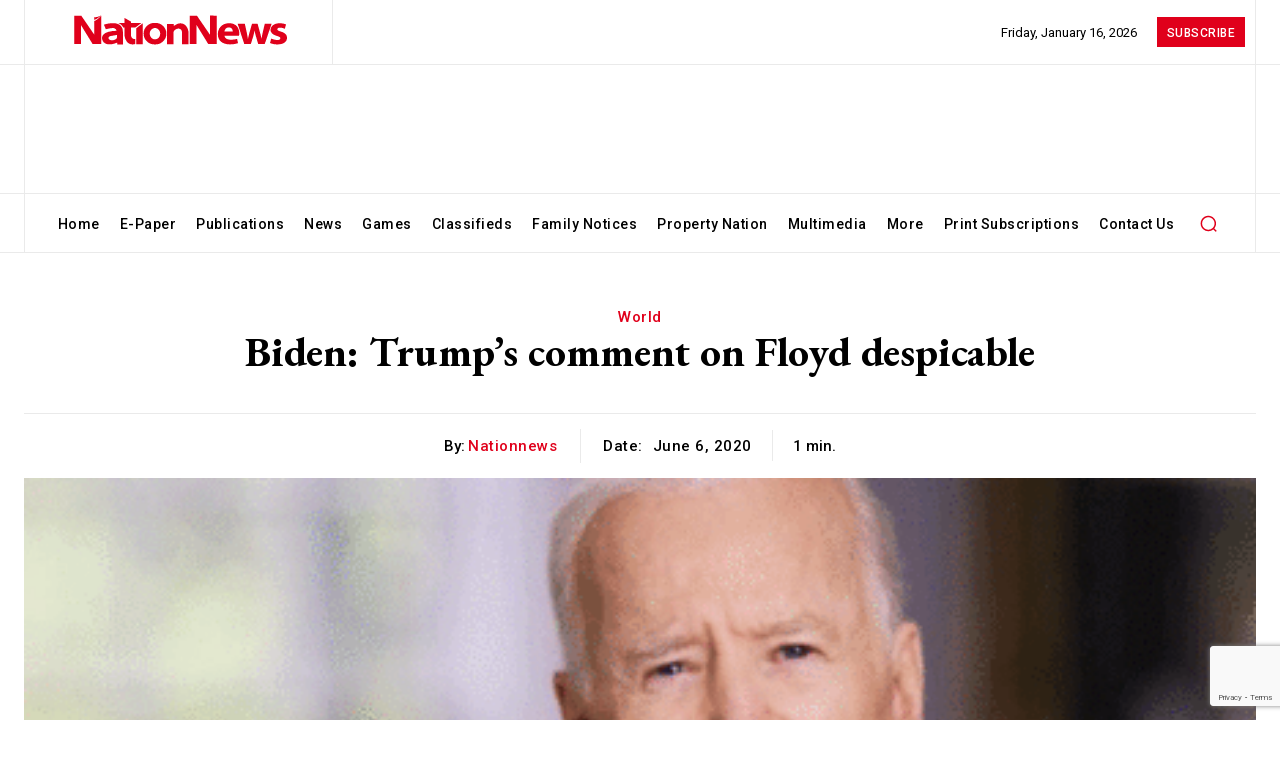

--- FILE ---
content_type: text/html; charset=utf-8
request_url: https://www.google.com/recaptcha/api2/anchor?ar=1&k=6LeS7MYpAAAAAOAyNaCVUXFO2N6WlpGvbnVdv0nl&co=aHR0cHM6Ly9uYXRpb25uZXdzLmNvbTo0NDM.&hl=en&v=PoyoqOPhxBO7pBk68S4YbpHZ&size=invisible&anchor-ms=20000&execute-ms=30000&cb=yud5megddmhs
body_size: 48798
content:
<!DOCTYPE HTML><html dir="ltr" lang="en"><head><meta http-equiv="Content-Type" content="text/html; charset=UTF-8">
<meta http-equiv="X-UA-Compatible" content="IE=edge">
<title>reCAPTCHA</title>
<style type="text/css">
/* cyrillic-ext */
@font-face {
  font-family: 'Roboto';
  font-style: normal;
  font-weight: 400;
  font-stretch: 100%;
  src: url(//fonts.gstatic.com/s/roboto/v48/KFO7CnqEu92Fr1ME7kSn66aGLdTylUAMa3GUBHMdazTgWw.woff2) format('woff2');
  unicode-range: U+0460-052F, U+1C80-1C8A, U+20B4, U+2DE0-2DFF, U+A640-A69F, U+FE2E-FE2F;
}
/* cyrillic */
@font-face {
  font-family: 'Roboto';
  font-style: normal;
  font-weight: 400;
  font-stretch: 100%;
  src: url(//fonts.gstatic.com/s/roboto/v48/KFO7CnqEu92Fr1ME7kSn66aGLdTylUAMa3iUBHMdazTgWw.woff2) format('woff2');
  unicode-range: U+0301, U+0400-045F, U+0490-0491, U+04B0-04B1, U+2116;
}
/* greek-ext */
@font-face {
  font-family: 'Roboto';
  font-style: normal;
  font-weight: 400;
  font-stretch: 100%;
  src: url(//fonts.gstatic.com/s/roboto/v48/KFO7CnqEu92Fr1ME7kSn66aGLdTylUAMa3CUBHMdazTgWw.woff2) format('woff2');
  unicode-range: U+1F00-1FFF;
}
/* greek */
@font-face {
  font-family: 'Roboto';
  font-style: normal;
  font-weight: 400;
  font-stretch: 100%;
  src: url(//fonts.gstatic.com/s/roboto/v48/KFO7CnqEu92Fr1ME7kSn66aGLdTylUAMa3-UBHMdazTgWw.woff2) format('woff2');
  unicode-range: U+0370-0377, U+037A-037F, U+0384-038A, U+038C, U+038E-03A1, U+03A3-03FF;
}
/* math */
@font-face {
  font-family: 'Roboto';
  font-style: normal;
  font-weight: 400;
  font-stretch: 100%;
  src: url(//fonts.gstatic.com/s/roboto/v48/KFO7CnqEu92Fr1ME7kSn66aGLdTylUAMawCUBHMdazTgWw.woff2) format('woff2');
  unicode-range: U+0302-0303, U+0305, U+0307-0308, U+0310, U+0312, U+0315, U+031A, U+0326-0327, U+032C, U+032F-0330, U+0332-0333, U+0338, U+033A, U+0346, U+034D, U+0391-03A1, U+03A3-03A9, U+03B1-03C9, U+03D1, U+03D5-03D6, U+03F0-03F1, U+03F4-03F5, U+2016-2017, U+2034-2038, U+203C, U+2040, U+2043, U+2047, U+2050, U+2057, U+205F, U+2070-2071, U+2074-208E, U+2090-209C, U+20D0-20DC, U+20E1, U+20E5-20EF, U+2100-2112, U+2114-2115, U+2117-2121, U+2123-214F, U+2190, U+2192, U+2194-21AE, U+21B0-21E5, U+21F1-21F2, U+21F4-2211, U+2213-2214, U+2216-22FF, U+2308-230B, U+2310, U+2319, U+231C-2321, U+2336-237A, U+237C, U+2395, U+239B-23B7, U+23D0, U+23DC-23E1, U+2474-2475, U+25AF, U+25B3, U+25B7, U+25BD, U+25C1, U+25CA, U+25CC, U+25FB, U+266D-266F, U+27C0-27FF, U+2900-2AFF, U+2B0E-2B11, U+2B30-2B4C, U+2BFE, U+3030, U+FF5B, U+FF5D, U+1D400-1D7FF, U+1EE00-1EEFF;
}
/* symbols */
@font-face {
  font-family: 'Roboto';
  font-style: normal;
  font-weight: 400;
  font-stretch: 100%;
  src: url(//fonts.gstatic.com/s/roboto/v48/KFO7CnqEu92Fr1ME7kSn66aGLdTylUAMaxKUBHMdazTgWw.woff2) format('woff2');
  unicode-range: U+0001-000C, U+000E-001F, U+007F-009F, U+20DD-20E0, U+20E2-20E4, U+2150-218F, U+2190, U+2192, U+2194-2199, U+21AF, U+21E6-21F0, U+21F3, U+2218-2219, U+2299, U+22C4-22C6, U+2300-243F, U+2440-244A, U+2460-24FF, U+25A0-27BF, U+2800-28FF, U+2921-2922, U+2981, U+29BF, U+29EB, U+2B00-2BFF, U+4DC0-4DFF, U+FFF9-FFFB, U+10140-1018E, U+10190-1019C, U+101A0, U+101D0-101FD, U+102E0-102FB, U+10E60-10E7E, U+1D2C0-1D2D3, U+1D2E0-1D37F, U+1F000-1F0FF, U+1F100-1F1AD, U+1F1E6-1F1FF, U+1F30D-1F30F, U+1F315, U+1F31C, U+1F31E, U+1F320-1F32C, U+1F336, U+1F378, U+1F37D, U+1F382, U+1F393-1F39F, U+1F3A7-1F3A8, U+1F3AC-1F3AF, U+1F3C2, U+1F3C4-1F3C6, U+1F3CA-1F3CE, U+1F3D4-1F3E0, U+1F3ED, U+1F3F1-1F3F3, U+1F3F5-1F3F7, U+1F408, U+1F415, U+1F41F, U+1F426, U+1F43F, U+1F441-1F442, U+1F444, U+1F446-1F449, U+1F44C-1F44E, U+1F453, U+1F46A, U+1F47D, U+1F4A3, U+1F4B0, U+1F4B3, U+1F4B9, U+1F4BB, U+1F4BF, U+1F4C8-1F4CB, U+1F4D6, U+1F4DA, U+1F4DF, U+1F4E3-1F4E6, U+1F4EA-1F4ED, U+1F4F7, U+1F4F9-1F4FB, U+1F4FD-1F4FE, U+1F503, U+1F507-1F50B, U+1F50D, U+1F512-1F513, U+1F53E-1F54A, U+1F54F-1F5FA, U+1F610, U+1F650-1F67F, U+1F687, U+1F68D, U+1F691, U+1F694, U+1F698, U+1F6AD, U+1F6B2, U+1F6B9-1F6BA, U+1F6BC, U+1F6C6-1F6CF, U+1F6D3-1F6D7, U+1F6E0-1F6EA, U+1F6F0-1F6F3, U+1F6F7-1F6FC, U+1F700-1F7FF, U+1F800-1F80B, U+1F810-1F847, U+1F850-1F859, U+1F860-1F887, U+1F890-1F8AD, U+1F8B0-1F8BB, U+1F8C0-1F8C1, U+1F900-1F90B, U+1F93B, U+1F946, U+1F984, U+1F996, U+1F9E9, U+1FA00-1FA6F, U+1FA70-1FA7C, U+1FA80-1FA89, U+1FA8F-1FAC6, U+1FACE-1FADC, U+1FADF-1FAE9, U+1FAF0-1FAF8, U+1FB00-1FBFF;
}
/* vietnamese */
@font-face {
  font-family: 'Roboto';
  font-style: normal;
  font-weight: 400;
  font-stretch: 100%;
  src: url(//fonts.gstatic.com/s/roboto/v48/KFO7CnqEu92Fr1ME7kSn66aGLdTylUAMa3OUBHMdazTgWw.woff2) format('woff2');
  unicode-range: U+0102-0103, U+0110-0111, U+0128-0129, U+0168-0169, U+01A0-01A1, U+01AF-01B0, U+0300-0301, U+0303-0304, U+0308-0309, U+0323, U+0329, U+1EA0-1EF9, U+20AB;
}
/* latin-ext */
@font-face {
  font-family: 'Roboto';
  font-style: normal;
  font-weight: 400;
  font-stretch: 100%;
  src: url(//fonts.gstatic.com/s/roboto/v48/KFO7CnqEu92Fr1ME7kSn66aGLdTylUAMa3KUBHMdazTgWw.woff2) format('woff2');
  unicode-range: U+0100-02BA, U+02BD-02C5, U+02C7-02CC, U+02CE-02D7, U+02DD-02FF, U+0304, U+0308, U+0329, U+1D00-1DBF, U+1E00-1E9F, U+1EF2-1EFF, U+2020, U+20A0-20AB, U+20AD-20C0, U+2113, U+2C60-2C7F, U+A720-A7FF;
}
/* latin */
@font-face {
  font-family: 'Roboto';
  font-style: normal;
  font-weight: 400;
  font-stretch: 100%;
  src: url(//fonts.gstatic.com/s/roboto/v48/KFO7CnqEu92Fr1ME7kSn66aGLdTylUAMa3yUBHMdazQ.woff2) format('woff2');
  unicode-range: U+0000-00FF, U+0131, U+0152-0153, U+02BB-02BC, U+02C6, U+02DA, U+02DC, U+0304, U+0308, U+0329, U+2000-206F, U+20AC, U+2122, U+2191, U+2193, U+2212, U+2215, U+FEFF, U+FFFD;
}
/* cyrillic-ext */
@font-face {
  font-family: 'Roboto';
  font-style: normal;
  font-weight: 500;
  font-stretch: 100%;
  src: url(//fonts.gstatic.com/s/roboto/v48/KFO7CnqEu92Fr1ME7kSn66aGLdTylUAMa3GUBHMdazTgWw.woff2) format('woff2');
  unicode-range: U+0460-052F, U+1C80-1C8A, U+20B4, U+2DE0-2DFF, U+A640-A69F, U+FE2E-FE2F;
}
/* cyrillic */
@font-face {
  font-family: 'Roboto';
  font-style: normal;
  font-weight: 500;
  font-stretch: 100%;
  src: url(//fonts.gstatic.com/s/roboto/v48/KFO7CnqEu92Fr1ME7kSn66aGLdTylUAMa3iUBHMdazTgWw.woff2) format('woff2');
  unicode-range: U+0301, U+0400-045F, U+0490-0491, U+04B0-04B1, U+2116;
}
/* greek-ext */
@font-face {
  font-family: 'Roboto';
  font-style: normal;
  font-weight: 500;
  font-stretch: 100%;
  src: url(//fonts.gstatic.com/s/roboto/v48/KFO7CnqEu92Fr1ME7kSn66aGLdTylUAMa3CUBHMdazTgWw.woff2) format('woff2');
  unicode-range: U+1F00-1FFF;
}
/* greek */
@font-face {
  font-family: 'Roboto';
  font-style: normal;
  font-weight: 500;
  font-stretch: 100%;
  src: url(//fonts.gstatic.com/s/roboto/v48/KFO7CnqEu92Fr1ME7kSn66aGLdTylUAMa3-UBHMdazTgWw.woff2) format('woff2');
  unicode-range: U+0370-0377, U+037A-037F, U+0384-038A, U+038C, U+038E-03A1, U+03A3-03FF;
}
/* math */
@font-face {
  font-family: 'Roboto';
  font-style: normal;
  font-weight: 500;
  font-stretch: 100%;
  src: url(//fonts.gstatic.com/s/roboto/v48/KFO7CnqEu92Fr1ME7kSn66aGLdTylUAMawCUBHMdazTgWw.woff2) format('woff2');
  unicode-range: U+0302-0303, U+0305, U+0307-0308, U+0310, U+0312, U+0315, U+031A, U+0326-0327, U+032C, U+032F-0330, U+0332-0333, U+0338, U+033A, U+0346, U+034D, U+0391-03A1, U+03A3-03A9, U+03B1-03C9, U+03D1, U+03D5-03D6, U+03F0-03F1, U+03F4-03F5, U+2016-2017, U+2034-2038, U+203C, U+2040, U+2043, U+2047, U+2050, U+2057, U+205F, U+2070-2071, U+2074-208E, U+2090-209C, U+20D0-20DC, U+20E1, U+20E5-20EF, U+2100-2112, U+2114-2115, U+2117-2121, U+2123-214F, U+2190, U+2192, U+2194-21AE, U+21B0-21E5, U+21F1-21F2, U+21F4-2211, U+2213-2214, U+2216-22FF, U+2308-230B, U+2310, U+2319, U+231C-2321, U+2336-237A, U+237C, U+2395, U+239B-23B7, U+23D0, U+23DC-23E1, U+2474-2475, U+25AF, U+25B3, U+25B7, U+25BD, U+25C1, U+25CA, U+25CC, U+25FB, U+266D-266F, U+27C0-27FF, U+2900-2AFF, U+2B0E-2B11, U+2B30-2B4C, U+2BFE, U+3030, U+FF5B, U+FF5D, U+1D400-1D7FF, U+1EE00-1EEFF;
}
/* symbols */
@font-face {
  font-family: 'Roboto';
  font-style: normal;
  font-weight: 500;
  font-stretch: 100%;
  src: url(//fonts.gstatic.com/s/roboto/v48/KFO7CnqEu92Fr1ME7kSn66aGLdTylUAMaxKUBHMdazTgWw.woff2) format('woff2');
  unicode-range: U+0001-000C, U+000E-001F, U+007F-009F, U+20DD-20E0, U+20E2-20E4, U+2150-218F, U+2190, U+2192, U+2194-2199, U+21AF, U+21E6-21F0, U+21F3, U+2218-2219, U+2299, U+22C4-22C6, U+2300-243F, U+2440-244A, U+2460-24FF, U+25A0-27BF, U+2800-28FF, U+2921-2922, U+2981, U+29BF, U+29EB, U+2B00-2BFF, U+4DC0-4DFF, U+FFF9-FFFB, U+10140-1018E, U+10190-1019C, U+101A0, U+101D0-101FD, U+102E0-102FB, U+10E60-10E7E, U+1D2C0-1D2D3, U+1D2E0-1D37F, U+1F000-1F0FF, U+1F100-1F1AD, U+1F1E6-1F1FF, U+1F30D-1F30F, U+1F315, U+1F31C, U+1F31E, U+1F320-1F32C, U+1F336, U+1F378, U+1F37D, U+1F382, U+1F393-1F39F, U+1F3A7-1F3A8, U+1F3AC-1F3AF, U+1F3C2, U+1F3C4-1F3C6, U+1F3CA-1F3CE, U+1F3D4-1F3E0, U+1F3ED, U+1F3F1-1F3F3, U+1F3F5-1F3F7, U+1F408, U+1F415, U+1F41F, U+1F426, U+1F43F, U+1F441-1F442, U+1F444, U+1F446-1F449, U+1F44C-1F44E, U+1F453, U+1F46A, U+1F47D, U+1F4A3, U+1F4B0, U+1F4B3, U+1F4B9, U+1F4BB, U+1F4BF, U+1F4C8-1F4CB, U+1F4D6, U+1F4DA, U+1F4DF, U+1F4E3-1F4E6, U+1F4EA-1F4ED, U+1F4F7, U+1F4F9-1F4FB, U+1F4FD-1F4FE, U+1F503, U+1F507-1F50B, U+1F50D, U+1F512-1F513, U+1F53E-1F54A, U+1F54F-1F5FA, U+1F610, U+1F650-1F67F, U+1F687, U+1F68D, U+1F691, U+1F694, U+1F698, U+1F6AD, U+1F6B2, U+1F6B9-1F6BA, U+1F6BC, U+1F6C6-1F6CF, U+1F6D3-1F6D7, U+1F6E0-1F6EA, U+1F6F0-1F6F3, U+1F6F7-1F6FC, U+1F700-1F7FF, U+1F800-1F80B, U+1F810-1F847, U+1F850-1F859, U+1F860-1F887, U+1F890-1F8AD, U+1F8B0-1F8BB, U+1F8C0-1F8C1, U+1F900-1F90B, U+1F93B, U+1F946, U+1F984, U+1F996, U+1F9E9, U+1FA00-1FA6F, U+1FA70-1FA7C, U+1FA80-1FA89, U+1FA8F-1FAC6, U+1FACE-1FADC, U+1FADF-1FAE9, U+1FAF0-1FAF8, U+1FB00-1FBFF;
}
/* vietnamese */
@font-face {
  font-family: 'Roboto';
  font-style: normal;
  font-weight: 500;
  font-stretch: 100%;
  src: url(//fonts.gstatic.com/s/roboto/v48/KFO7CnqEu92Fr1ME7kSn66aGLdTylUAMa3OUBHMdazTgWw.woff2) format('woff2');
  unicode-range: U+0102-0103, U+0110-0111, U+0128-0129, U+0168-0169, U+01A0-01A1, U+01AF-01B0, U+0300-0301, U+0303-0304, U+0308-0309, U+0323, U+0329, U+1EA0-1EF9, U+20AB;
}
/* latin-ext */
@font-face {
  font-family: 'Roboto';
  font-style: normal;
  font-weight: 500;
  font-stretch: 100%;
  src: url(//fonts.gstatic.com/s/roboto/v48/KFO7CnqEu92Fr1ME7kSn66aGLdTylUAMa3KUBHMdazTgWw.woff2) format('woff2');
  unicode-range: U+0100-02BA, U+02BD-02C5, U+02C7-02CC, U+02CE-02D7, U+02DD-02FF, U+0304, U+0308, U+0329, U+1D00-1DBF, U+1E00-1E9F, U+1EF2-1EFF, U+2020, U+20A0-20AB, U+20AD-20C0, U+2113, U+2C60-2C7F, U+A720-A7FF;
}
/* latin */
@font-face {
  font-family: 'Roboto';
  font-style: normal;
  font-weight: 500;
  font-stretch: 100%;
  src: url(//fonts.gstatic.com/s/roboto/v48/KFO7CnqEu92Fr1ME7kSn66aGLdTylUAMa3yUBHMdazQ.woff2) format('woff2');
  unicode-range: U+0000-00FF, U+0131, U+0152-0153, U+02BB-02BC, U+02C6, U+02DA, U+02DC, U+0304, U+0308, U+0329, U+2000-206F, U+20AC, U+2122, U+2191, U+2193, U+2212, U+2215, U+FEFF, U+FFFD;
}
/* cyrillic-ext */
@font-face {
  font-family: 'Roboto';
  font-style: normal;
  font-weight: 900;
  font-stretch: 100%;
  src: url(//fonts.gstatic.com/s/roboto/v48/KFO7CnqEu92Fr1ME7kSn66aGLdTylUAMa3GUBHMdazTgWw.woff2) format('woff2');
  unicode-range: U+0460-052F, U+1C80-1C8A, U+20B4, U+2DE0-2DFF, U+A640-A69F, U+FE2E-FE2F;
}
/* cyrillic */
@font-face {
  font-family: 'Roboto';
  font-style: normal;
  font-weight: 900;
  font-stretch: 100%;
  src: url(//fonts.gstatic.com/s/roboto/v48/KFO7CnqEu92Fr1ME7kSn66aGLdTylUAMa3iUBHMdazTgWw.woff2) format('woff2');
  unicode-range: U+0301, U+0400-045F, U+0490-0491, U+04B0-04B1, U+2116;
}
/* greek-ext */
@font-face {
  font-family: 'Roboto';
  font-style: normal;
  font-weight: 900;
  font-stretch: 100%;
  src: url(//fonts.gstatic.com/s/roboto/v48/KFO7CnqEu92Fr1ME7kSn66aGLdTylUAMa3CUBHMdazTgWw.woff2) format('woff2');
  unicode-range: U+1F00-1FFF;
}
/* greek */
@font-face {
  font-family: 'Roboto';
  font-style: normal;
  font-weight: 900;
  font-stretch: 100%;
  src: url(//fonts.gstatic.com/s/roboto/v48/KFO7CnqEu92Fr1ME7kSn66aGLdTylUAMa3-UBHMdazTgWw.woff2) format('woff2');
  unicode-range: U+0370-0377, U+037A-037F, U+0384-038A, U+038C, U+038E-03A1, U+03A3-03FF;
}
/* math */
@font-face {
  font-family: 'Roboto';
  font-style: normal;
  font-weight: 900;
  font-stretch: 100%;
  src: url(//fonts.gstatic.com/s/roboto/v48/KFO7CnqEu92Fr1ME7kSn66aGLdTylUAMawCUBHMdazTgWw.woff2) format('woff2');
  unicode-range: U+0302-0303, U+0305, U+0307-0308, U+0310, U+0312, U+0315, U+031A, U+0326-0327, U+032C, U+032F-0330, U+0332-0333, U+0338, U+033A, U+0346, U+034D, U+0391-03A1, U+03A3-03A9, U+03B1-03C9, U+03D1, U+03D5-03D6, U+03F0-03F1, U+03F4-03F5, U+2016-2017, U+2034-2038, U+203C, U+2040, U+2043, U+2047, U+2050, U+2057, U+205F, U+2070-2071, U+2074-208E, U+2090-209C, U+20D0-20DC, U+20E1, U+20E5-20EF, U+2100-2112, U+2114-2115, U+2117-2121, U+2123-214F, U+2190, U+2192, U+2194-21AE, U+21B0-21E5, U+21F1-21F2, U+21F4-2211, U+2213-2214, U+2216-22FF, U+2308-230B, U+2310, U+2319, U+231C-2321, U+2336-237A, U+237C, U+2395, U+239B-23B7, U+23D0, U+23DC-23E1, U+2474-2475, U+25AF, U+25B3, U+25B7, U+25BD, U+25C1, U+25CA, U+25CC, U+25FB, U+266D-266F, U+27C0-27FF, U+2900-2AFF, U+2B0E-2B11, U+2B30-2B4C, U+2BFE, U+3030, U+FF5B, U+FF5D, U+1D400-1D7FF, U+1EE00-1EEFF;
}
/* symbols */
@font-face {
  font-family: 'Roboto';
  font-style: normal;
  font-weight: 900;
  font-stretch: 100%;
  src: url(//fonts.gstatic.com/s/roboto/v48/KFO7CnqEu92Fr1ME7kSn66aGLdTylUAMaxKUBHMdazTgWw.woff2) format('woff2');
  unicode-range: U+0001-000C, U+000E-001F, U+007F-009F, U+20DD-20E0, U+20E2-20E4, U+2150-218F, U+2190, U+2192, U+2194-2199, U+21AF, U+21E6-21F0, U+21F3, U+2218-2219, U+2299, U+22C4-22C6, U+2300-243F, U+2440-244A, U+2460-24FF, U+25A0-27BF, U+2800-28FF, U+2921-2922, U+2981, U+29BF, U+29EB, U+2B00-2BFF, U+4DC0-4DFF, U+FFF9-FFFB, U+10140-1018E, U+10190-1019C, U+101A0, U+101D0-101FD, U+102E0-102FB, U+10E60-10E7E, U+1D2C0-1D2D3, U+1D2E0-1D37F, U+1F000-1F0FF, U+1F100-1F1AD, U+1F1E6-1F1FF, U+1F30D-1F30F, U+1F315, U+1F31C, U+1F31E, U+1F320-1F32C, U+1F336, U+1F378, U+1F37D, U+1F382, U+1F393-1F39F, U+1F3A7-1F3A8, U+1F3AC-1F3AF, U+1F3C2, U+1F3C4-1F3C6, U+1F3CA-1F3CE, U+1F3D4-1F3E0, U+1F3ED, U+1F3F1-1F3F3, U+1F3F5-1F3F7, U+1F408, U+1F415, U+1F41F, U+1F426, U+1F43F, U+1F441-1F442, U+1F444, U+1F446-1F449, U+1F44C-1F44E, U+1F453, U+1F46A, U+1F47D, U+1F4A3, U+1F4B0, U+1F4B3, U+1F4B9, U+1F4BB, U+1F4BF, U+1F4C8-1F4CB, U+1F4D6, U+1F4DA, U+1F4DF, U+1F4E3-1F4E6, U+1F4EA-1F4ED, U+1F4F7, U+1F4F9-1F4FB, U+1F4FD-1F4FE, U+1F503, U+1F507-1F50B, U+1F50D, U+1F512-1F513, U+1F53E-1F54A, U+1F54F-1F5FA, U+1F610, U+1F650-1F67F, U+1F687, U+1F68D, U+1F691, U+1F694, U+1F698, U+1F6AD, U+1F6B2, U+1F6B9-1F6BA, U+1F6BC, U+1F6C6-1F6CF, U+1F6D3-1F6D7, U+1F6E0-1F6EA, U+1F6F0-1F6F3, U+1F6F7-1F6FC, U+1F700-1F7FF, U+1F800-1F80B, U+1F810-1F847, U+1F850-1F859, U+1F860-1F887, U+1F890-1F8AD, U+1F8B0-1F8BB, U+1F8C0-1F8C1, U+1F900-1F90B, U+1F93B, U+1F946, U+1F984, U+1F996, U+1F9E9, U+1FA00-1FA6F, U+1FA70-1FA7C, U+1FA80-1FA89, U+1FA8F-1FAC6, U+1FACE-1FADC, U+1FADF-1FAE9, U+1FAF0-1FAF8, U+1FB00-1FBFF;
}
/* vietnamese */
@font-face {
  font-family: 'Roboto';
  font-style: normal;
  font-weight: 900;
  font-stretch: 100%;
  src: url(//fonts.gstatic.com/s/roboto/v48/KFO7CnqEu92Fr1ME7kSn66aGLdTylUAMa3OUBHMdazTgWw.woff2) format('woff2');
  unicode-range: U+0102-0103, U+0110-0111, U+0128-0129, U+0168-0169, U+01A0-01A1, U+01AF-01B0, U+0300-0301, U+0303-0304, U+0308-0309, U+0323, U+0329, U+1EA0-1EF9, U+20AB;
}
/* latin-ext */
@font-face {
  font-family: 'Roboto';
  font-style: normal;
  font-weight: 900;
  font-stretch: 100%;
  src: url(//fonts.gstatic.com/s/roboto/v48/KFO7CnqEu92Fr1ME7kSn66aGLdTylUAMa3KUBHMdazTgWw.woff2) format('woff2');
  unicode-range: U+0100-02BA, U+02BD-02C5, U+02C7-02CC, U+02CE-02D7, U+02DD-02FF, U+0304, U+0308, U+0329, U+1D00-1DBF, U+1E00-1E9F, U+1EF2-1EFF, U+2020, U+20A0-20AB, U+20AD-20C0, U+2113, U+2C60-2C7F, U+A720-A7FF;
}
/* latin */
@font-face {
  font-family: 'Roboto';
  font-style: normal;
  font-weight: 900;
  font-stretch: 100%;
  src: url(//fonts.gstatic.com/s/roboto/v48/KFO7CnqEu92Fr1ME7kSn66aGLdTylUAMa3yUBHMdazQ.woff2) format('woff2');
  unicode-range: U+0000-00FF, U+0131, U+0152-0153, U+02BB-02BC, U+02C6, U+02DA, U+02DC, U+0304, U+0308, U+0329, U+2000-206F, U+20AC, U+2122, U+2191, U+2193, U+2212, U+2215, U+FEFF, U+FFFD;
}

</style>
<link rel="stylesheet" type="text/css" href="https://www.gstatic.com/recaptcha/releases/PoyoqOPhxBO7pBk68S4YbpHZ/styles__ltr.css">
<script nonce="XDbeeBdWPV8OuRnUdRTr3A" type="text/javascript">window['__recaptcha_api'] = 'https://www.google.com/recaptcha/api2/';</script>
<script type="text/javascript" src="https://www.gstatic.com/recaptcha/releases/PoyoqOPhxBO7pBk68S4YbpHZ/recaptcha__en.js" nonce="XDbeeBdWPV8OuRnUdRTr3A">
      
    </script></head>
<body><div id="rc-anchor-alert" class="rc-anchor-alert"></div>
<input type="hidden" id="recaptcha-token" value="[base64]">
<script type="text/javascript" nonce="XDbeeBdWPV8OuRnUdRTr3A">
      recaptcha.anchor.Main.init("[\x22ainput\x22,[\x22bgdata\x22,\x22\x22,\[base64]/[base64]/[base64]/[base64]/[base64]/[base64]/[base64]/[base64]/[base64]/[base64]\\u003d\x22,\[base64]\\u003d\x22,\x22RWdxw7vCjWYpw4LDiUbDkcKQw5s/[base64]/CtH7DmWUXGMKXHzEdw7t3LitbFMOLwpXCtcKARcKqw5vDmGAEwqQfwpjClhnDi8OuwppiwobDjwzDgxTDvFl8R8OwP0rCmh7Djz/CjsO0w7ghw5nCtcOWOizDriVMw4N4S8KVMEjDuz0tRXTDm8KlZ0xQwoJCw4tzwoklwpVkccKCFMOMw7MnwpQqNMK/bMOVwooFw6HDt1xPwpxdwrfDicKkw7DCqTt7w4DCgcOZPcKSw4PCt8OJw6Y2cCk9JcOvUsOvDDcTwoQgJ8O0wqHDkisqCTLCicK4wqBcJMKkclHDq8KKHGB0wqx7w73DnlTChmROFhrCrcKKNcKKwqEGdARCMR4uWMKQw7lbBsOLLcKJfTxaw77DnsK/wrYIK2TCrh/[base64]/DgQkuwqMvw4zDn13Ds19uVFPCqEk0wpTDim7DkcOGe1nDo3RIwpJ8KUnCpMKKw65dw6DCiBYgOy8JwokVUcONEUfCjsO2w7I8TMKAFMKzw5Uewrpmwp1ew6bCocKDTjfCgA7Co8OuQcKmw78fw5HCuMOFw7vDuxjChVLDvhcuOcKDwp4lwo4aw7dCcMOlc8O4wp/Dq8OxQh/Ct2XDi8Opw57CkmbCocKBwoJFwqVnwqEhwot/ScOBU3LCosOta0J9NMK1w5tIf1Myw7swwqLDiUVde8OzwoY7w5d/HcORVcKwwqnDgsK0VVXCpyzCoXTDhcOoDsKAwoETGCTCshTCmMO/wobCpsKDw5zCrn7Ci8Omwp3Dg8O2woLCq8OoO8KZYEAVDCPCpcOnw4XDrRJ1WgxSPsOSPRQ2wqHDhzLDl8OcwpjDp8OEw6zDvhPDtDsQw7XChwjDl0sYw7rCjMKKccKXw4LDmcOnw4EOwoVMw4HCi0kGw4lCw4dyUcKRwrLDkMOyKMK+wprCpwnCscKDwr/CmMK/TmTCs8ONw4wKw4ZIw4Inw4YTw53DhUnCl8K6w6jDn8Ktw7/DtcOdw6VZwp3DlC3DqEoGwp3Doy/CnMOGCAFfWjfDrkPCqlcmGXlkw7jChsKDwprDpMKZIMOmEiQkw5dDw4JAw4zDicKYw5NwB8OjY2s7K8Ozw5Exw64vaj9ow78QVsOLw5A/wpTCpsKiw5w1wpjDosOUTsOSJsKRb8K4w53Dg8O8wqAzYwIde3cmS8Kxw6jDgMKDwrXCjsO0w5Nqwpk2LUcrSB7DiQ9ow4MBM8OKwpHCqwPDu8KUZg/CgcKRwrnCvcKbJsKJw7zDjcONw73CinfCv1QAwrfDgcO9wpMFw40Ow6/Cu8Kmw7IRaMKldsOlX8KWw5bDj0UofF0PwrTCqh4VwpzCj8OGw514HMOTw61/w7fCu8KOwppEwogmNR9uEMKlw4JtwoZdZXnDncKdF0gxw5cdUXHCo8Oxw6R9ScK3wpvDrEcSwr9Jw4HCqWPDvntTw4TDoh0vEX98NURYacK7woY0wq4accOSwogIwq9IZjPChsK6w4p/w5xlFsODw7XDqAo5wpHDgFHDqw9oHkwbw64+dsO7J8K8w7NYw68MAsKXw4nChjzCrTLCr8OSw67Cn8O/cRXDkC/DuBREwpsww7BdGCENwpXDjsKeCH9sTMK3w5xbbW4fwoFjKQHCg25/YsOxwqIDwp9/BMOMeMKDYEAKw7vCnFxZNyITZ8OWw781SsKXw7PCln8gworCl8O5w4gQw7xXwqfCvMKMwoXCvMOsPlfDlsKnwqFvwrt2woZdwr8RfsOMW8OHw6Qsw6ICEwLCmD/CmsKbasKjRR0swqsJfMKjCB7CuBA3RcKjDcO2SMKTT8Otw53DvsKew4fDk8KBJsKXLsOvw4nCtgckw7LCgmrDjMKtFRbDn1Q4a8OmfMOKw5TCvxE6eMOzLMObwoNqfMO/TC4iXiDCklwEwpjDhcKGw5thwog5AVtHJDvCmULDnsK+w7g6eklZwqrDgxjDslJiTQgZWcOywp1WI0xrCsOqw6fDgsOFe8Kew6BeHhRaFsO3w7Z2E8KdwqbCk8OhQsOscyhmwo/ClSnDqsOEfxXDqMOXC18Vwr/CilrDnWvCsGUTwrN+wrMDw65kwp/CrwfCuyXDvg1aw71gw6YKw7/DpcKVwrXDg8OlEE/Cv8OJRjQZw5hUwoFuwq1Ww7MuO0taw4PDrsKLw7zCj8K9wqRmMGZ8wpVBX2fCvMO0wo3CjMKEwq89w6dLMV5SUjIpZEZMwppPwpnDm8OCwonCpBHDm8K3w6LDgmRjw5Rqw7Bxw5LDngjDqsKiw5/CkcOgw4rCvgUWbcKqesKKw7dvVcKBwr3DrcOpMMOJWsK9wo/Cp0ELw5p+w53DtcKtBsOhMmfCqcOmwr1kw5vDocOUw57DkHkcw57DtMOww6A4woDCoHxSwp9YD8OFwozDncK7EjjDg8OCwqZKZ8ONV8OTwpfDoWrDrBscwqTDuENXw7dSPsKAwow6G8KcecOtO2VWw6ZTT8OgcsKnGcKaVcKhVMK1dAMcwoVkworCo8Otwo/Cu8OuLsOob8K4YMK2wrXDowMaLsOHF8KqLsKAwpc2w7jDj3nCrRBwwrZaVFzDknVBXHnCjcKKw5YWwqQyIMOdacK3w7HCpsK7OGDCssOXTMOddQU9AMOmRyxYGcOew5Ujw7DDrC/[base64]/elJDw7psc8KGw68rw6NAeUoOw7DDmBbCoAvDvsOcBcOUA2XChgdJcsK7w4jDscOGwofCgBlIKiXDrW3CnMOKw7rDogXDsBnCoMKCYjjDjmDDtV/DmXrDoGDDp8KawpIYacO7UULCqW1VOCXCo8Kgwp4Hw7IDJ8OvwoNewqDCocOGw6Y1wrHDlsKgw4bCriLDuy83wq7DpAbCnyo4Q3pHUHxYwotqSMKnwp1Jw6U0wofDrwXCtC0RWHRFw43CkMKIJw0Iw5nCpsOyw7/[base64]/woQ4wq9sAlJWXHTDtmkTw57ClMOuPwA2w5bDgXDCrQQNL8KAe3goQBUAaMKaf39MBsO3FsO8cUTDp8OzZ2zDl8KpwqR+Wk3CocKMwpfDggvDh0/Dp3Jww5LCisKRBsOJcsKJeR/DisOSb8OKwqTCuSXCpzZCwqfCscKXw4PCiGzDnBzDk8OeCcK/GE9HLMKew4vDmsODwog8w5zDh8OSecOYwrRIwoUHay3Ds8O2w55kDnBIw4dlagPCpSbDuVvCpCYJw4o1C8OywoHDhgQVwrpyHSPDjQ7CpsKJJWNFw582TMKjwqM1ScKzw4A0O1vCvkbDiA9lw7PDnMK2w6k/woJfdDbDmMOdwoLDuFZswpvCsyLDpcO0PUd6woAoNMO+w4dLJsO0bsKlVsKpwo3Ck8KEwp1TNcKgw6x+VEXClSRQKXvDuTRUZcKPPsOnBywpw7B0wpHDiMOxaMOqw47DtcOxQ8OzX8O3RcO/wpnDpnbDvjYBRw0EwqnCkMO1CcKdw5LCicKLElIDYV9LHMOkEk/[base64]/ChwPChMKWw7QUwpRRL8O5CQvClA1ywqvDn8OMwp/[base64]/[base64]/w4wZDg8fdmTCjDvCscKwDygow6/CsMO2wrfClRBNw4Y8wonDs0/Cjz0SwrfCucODDMK7DMKow59iEsK4wooNwpHCh8KESDo1VcO6c8K8w6DDqVo5w5AVwpbCsW7ChndmUcK1w5A6woUiLXPDlsOEWmjDlHRIZsKpHlzDuGbCqV3DvgpQFMKHNcKDw5nDk8KWw6/DosKmZcKvw4/Ckh7DmkHDj3ZZwoZcwpNow5BxfsK6w4PDsMKSMsKYw7nClXPDlcKofsODw47CksOpw4LCosKxw7sQwrYHw5FfZibCnBDDvFESacKnecKqTcKnw6/DtS5Cw4oKQgjCnkcYwpYDUyHDlsKXw53DvMKGwpfCgAZ9w4rDosOJIMOew7lmw4YJJMKFw4h5EMK5wqLDhAfCoMK6w6vDgRcwPMOMwo1wAx7DpsK/NH/DhcOVJnt/LyTDk3PDqHlxw7YrR8KGXcOvw5fCj8KwK1LDp8OZwqHDrcKQw70tw5N1cMKtwr/CusKBw6rDsxfCscKpf19zdS3CgcK/[base64]/w55cPsKOw57DjsKrw4YSOgnCkMKYKjUjEynDu8OPwpTCrsKCXAwOKcOSX8OtwqMdwo89UH/DocOHwrwNwrbCu1jDtifDncKLU8K8TyE4JsO4woB7w7bDuBbDjMONUMKCWjHDrsKaf8Kcw7IAWTw+PEIsZMOcemDCksOTdMOrw47Dk8OzG8O4w5NlwoTCrsKDw4ocw7gPO8O/DDAmw7RKRcK0w7NJwoFMwpPDhcKJw47DjC/ClMK+aMKhEmx3V2p2YsOtfsOnw4h/[base64]/CszPCkHlFwqIVUMKhRcOIwp9ldEwFSsOhwrhhAMK7dQbCnn3Drxg8AzFjVMKcwp9tXMOqwpBhwo5Aw7PChkx9wqtxRyXDpMKye8O2IF3Co0pIW23Di2jDm8OADsOTbBoOZyjDi8OLwpHCsjrCmQhswpTCm3rDj8Kgw6TDj8KFHcOcw4zCtcO5Yj9pDMK/w6bCpFpIw4nCv3DCqcKjd3zDkUoQCFs5wpjCkBHCpsOkwoXDhEIswokjwosqw7U8axzDlhHCnsOPwpzDtcKSHcKvUmI7ZhzDqsOOB0jDsQgGwoHCoi1uwokNCWlDXzYMw6TCpcKPfS4owozDkG5Kw5Ykwr/CgcObZwbDkMK+w5nCr1DDkz1xw5LCjcOZKMKtwpPCn8O2w6ldw5h+GMOFF8KiI8OIwqPCscKWw6PDi2bCpCzDrsOTZcKiwrTCisOaT8Ouwoh4XCDCuy/Dhy91wqnCuAtwwpPCt8KUBMOkJMOFJgfCkFrCgMOSScKIwodhwonCssK/wqzCtkg2McKRFkTDninCiWDClzfDgXkAw7RBX8KFwo/DgcKcwokQQ1LCsVBgF0jDi8OsW8KcYCluw7APe8OCSsOIwrLCssO8D0nDoMK6wpHDvQxJwr7DpcOuE8OeTcOKFWPDtcO/McKALSQLwrhMwpPCrMKmfMOcKcKeworDujXDmGEuw6LCgQDDn385wo/CtixVw75HXnwEw4UBw6Z3IXvDnwvClsKJw6LCpk/CtsK5HcOHK2BIFMKvEcOfwoDDq1DCmcO8EsK3PxLCmMKnw4fDjMK7DlfCqsOnZ8KfwpcfwqrCs8Otwp/CvsO+YB/CrnbDisKgw50LwqbCj8OyOGk7Uyx2wrvDvn9ABnPCnQAtw4jDn8Kcw5REAMKXw68FwrZjwpgxcwLCtsKZwrFyKsKrwo4nQ8KYwplYwpXCiTtQO8KEwoTCrcOTw4JrwqrDoADDiXYBDTIyXUXDhsKYw45bA2IYw63Di8KHw6LCu1bCiMO8XHQGwrfDnmooG8Kqw6/DsMOEc8OgXcONwp3DoVpeGETDphvDo8OYwo7DlkLCmcOFCxPCqcKtw5IOcnHCnEnDqFnDtDTCqhYqw7bCj1JYbmYqRsKoajcfVz/CtcKCWX4XQcOGS8OmwqQMw6ARVsKCO0cVwrDCrcKDGjzDk8KsC8Kew61Jwr0ccgFJwpXCvi/DsUZiw5RAwrVhd8OPw4RCUjrDhMOHeVIrw4DDvcKEw5HCkcOXwqnDrQvCgznClmrDim/Dp8KfXFbCjHtsBcKowoIuw7bCl13Ci8O4I2HDnkHDv8O6f8OJJsKtwq/CvnYOw68wwrokKMKHw4ldwrzCpEPDvsKZKTDCqBkgS8OqMkPCnwF6Hx5Mf8K/w6zDv8O7w4YjKmfDg8O1EBlUw5smP2LDiUvCjcK0YMK1RcOsW8Kfw7zCmxDDkl7CscKIwrhJw71SAcKQwr/[base64]/wofDoMO5wr/Csn4gBsKOaMOiQ3haBsKyw6xrwo7ClwQNwqsNwooYw4TCmUIKPEoyR8KFwpjDuy7Dp8K6wpHCgiTCikDDglk2wrLDinp9woTDiDctc8OqBWALOMKTfcKzB2bDk8KbCMOuwr7DiMKZHTZxwqhwQwRzwrx9w5TCjMOQw7/DpyrDiMKYw4B6bMOeRWLCgsOpKSR3wobDhwXCl8OsJcOeaUdLZDLDvMO+wp3ChHDCoXnDtcO8wotCDcO3wrzCpxvCrikOw4R2KMKxw5/Cn8Kgw5PCrMOLYA3DncOsLTvCsjkPAMOlw4VzNF5+GCEnw6B5w6YSSHE7wr7DlsOSREnCtwowSsOVanrDrMKJUMOawqAHRHnDq8K/dk3Dv8KKFl0nW8OXDsOGOMKPw5DCusOpw5BpWMOkRcOTw4opMFDDicKgSVzCkx5xwrl0w4h+FXbCp0d+wr0mLgXDswrDnsOFwo00wr14Q8KVGcKMd8ODVcOfw5DDhcOlw4fCl04yw7UBLlVHeykUWsOPXcOYcsKkQMOaIx0+w6VDw4LChMKzQMK/WsOnwoxnO8OJwrZ+w4rCl8ODwqdfw6kMwojCmjAXfADDv8O/UsKvwrPDnsKUMMKBZMOHCWrDs8K5w5vCvRY+wqzDj8KzP8Kbw65tJMOew4DDpyoFFgIbwqojED3DsXQ/wqHCgsKRw4M3wpXDhcKTwp/CjMK6T0zCsHnDgyTDiMKlw7hxMsKbX8KtwqJnIiHCh2rCi2Qxwr9HEiPCm8Kqw5/DkBEpHSBDwqoawq95woY4GwvDphfDswM0wrFiw7l8w69Rw4zCt2zDgMKGw6DDn8KVLWM3w6/CmFPDhcKpwpbCmQDCjXMmb0pGw5zDszHDlVlPEsKoIMOqwrBwacODw6bCt8OuNsOcNHxGGzgMRMKoZ8K0wq9bN1PCuMOzwqM0LAcEw5wfcCHCjinDsX0+w5fDssKeCW/CoXg2UMOJDsKMw4bCjxFkwp1zw7vDkCt+AsKjwpfCncOzw4zDucOgwolXBMKdwr0awqXDpRJZSWMqV8Kuwq3DpMKVwpzDg8OtaCwmY0QYD8KdwpEXw55Vwr3DjcO4w5nCrn99w51wwoPDgcOFw5fDksK6Kg4dw5k/[base64]/[base64]/E8OuwoxcwpdQwrzDiFrCvSzCqcKfwpPCr8KlwrbCuAXCusKWw4fCscOGT8OYfmwmBkA0FnLDtQcUw5vCgyHCg8OVdVJQSMKFDVfDnQbCv1/DhsOjLsKvKBDCtMKJRTzDmcOTAcORdGLCrlnDpAnDmB19asKiwqp+w67CtcK0w4XCm1bCqEpuNwNMaldZUMKOOh5xw4fDgMKWA382B8Ozc35kwrLDsMOowqV3w5bDhkfDqgTCscKVHn/DpFMkNEZrO0obwo8JwpbCiF7CvMKvwpvCtlYDwoLCgUIVw5LCuC0tDg3CrXrDncKvwqYcw4DDqsK/w6DDv8KWw6pgSioNJsOROmYCw77CncOSaMO/JcOWOsKYw63CuQgXI8O7UcOAwqp6wpnDsBbDrEjDnMKZw5/DgENlOcKRM3pwBSDCgsOGwp4mw7LDicK0HmnDtisFacKLw7NWw7xswoo/[base64]/Dn8OGwq4RMsOGwpXDgsOjacOXwq3CvRNzwrrDoUY5DMOxwo3ChcO+JcKQfMKXwpNZYsKYw59GXcOHwr7DigjCjMKANFPDoMKbWcOyE8Oqw5XDocKSYn/DrsOtwq/DtMOUYsKzw7bDk8Oaw5sqwrd5VEgpw4VpFWsgQ3zDs3PDnMKrBcK3TcKFw5M7NMK6DMKuwpRVw7zCnsK1wqrDp0jDtsK+UMO0YzFDdBDDpsOUMsOhw4/DtcOtwqdYw7DDhRAaQmLCrS8BZ0ZTIXUZwq0hNcODw4o0HhrDkyPDncKbw45bw7hzZcKBKUXCsBJ3NMOtZRlXwonCmsOwS8OJQT9Hw51KJEnCk8O1TgrDtjRswo7Du8Odw4R5w47DssKSXMO/TW/DpnfCocKUw7bCt1cxwoLDicO8worDjDEWw7p/[base64]/w5tRwq3CmcO6N2xQZMKGAQfCmlvDrMOBAMKqOjnCg8KMwpzDhDTDrcOjZBZ5w65xY0TCgGEkwpBGCcKmwpZKC8OzcxXCt1obw7ssw6HCmGpUwp0NFsOfVA3CmCTCsn5MC0FcwqVJwrbCiENcwrdew6tKcAfCjsO2N8OjwpDCtE4AaSdVCz/DhsO/[base64]/Ci8OjwoDDrcKOecOOIC4QLsKyDm7DjsKMw5kIeiowACzDnMOrw6zDtQhuw5Brw5MKUTrCjsOcw5LCh8OMw79COMKfw7bDjGzCpsK2GS0WwpHDpnVZGsOww6hMw44/UcKcbyxieGdew7JYwoPCpSYLw6HClsKHUmrDiMK9w7nDpcOfwoHCncKuwqVxw511wqHDv35xw7HDmRY/w6fDlMK8woRAw5/CqTgYwrPDkUPCn8KLwoQDw4ZbQsOpBHB5wr7CmjvCmFnDiQfDsXzCrcKtPnljw7BYw4TChwHDiMOtw5QOwrBkIcOhwrPDncKYwrTDvTMpwovDisODOSggwq7CgQ5pbEtRw5nCp0wTNUXCmT/DgjPCg8OswqHDvWnDtCPDpsKbIVxLwrjDvsKhwqbDvMORFsK5wqgwRzvDh2IswrzCsAwmRcKZZcKDejvDoMOxCsO1f8KnwqBgwo3CuUTCrcKUCcKIYMOrwoE/DsOmw6BxwrPDrcOjKkIIccKiw5dADsKBKD/CusK5wowOaMKGw4nDnwfDrENhwogAwq4kRcKefsOQIybDmkVBbMKhwpLDs8KQw5bDuMOAw7/DrizCikTDnsKhw7HCvcOFw67CgwrDs8KCC8KtQ1bDsMKpwobDnMOEw5nCgcO9wq8ncsKWwpFfQBVswog/wqwnG8KFw5bDh03DksKow6jCnsOXE2xlwoMHwqfCvcKswr4oOsK+HkbDmcO5wqTDtcOawo/Cin3DsAjCocOVw6HDq8OOwp0fwqtbJcOewpgJwocDbsOxwoU9UcK8w75BUcK+wqVWw6hxw7/CqwXDqx/CsmrCr8OnDsKZw45lwo/Ds8O/[base64]/CosKBAcO+DMO9XH/Cr8KSYcORQlnCjy3Ct8ONMcOcwpbDhRUzeDAfwpzDrcKkw6jCuMOYw7DDgsKabWEpw4HDpHjClMO0wpEsUk/DvcOKSXxmwpvDp8O9w6Qiw6PCiBESw4wAwotidkDDki1fw6nDgsObVMO5wpFsEjVCBEvDr8KxGHjCrMORIgsBwoTCtSZtw73DhcOVCsOaw57Cq8OUXWk1dcOIwrwxV8O9ZkQFFcOpw5DCtsOswrXCgMKdNcKkwromQcK/[base64]/wr4gW1rCtXYAeFvCjS8qw4JrwpxwZsORQ8Oiw5DDk8OvR8Oiw50XFQAlS8Kpwo/DvsK1wq5sw6MBw6jCs8KMTcK6w4cnEMKfw78kw4nCvMKBw5VCM8OHG8OlecK7w4V5wqxAw6l3w5LCvzU5w6HCgcKpw5FXOMKJIS/CtsKwfC/CkQfDpcOgwprDpyAsw7DDgcOATMOpPsO/wo00XGJEw7nDkMOXw4ISL2fClsKDwo7Cm24Zw4bDhcOFYEzDjsORMh7ClMO9aWTCjWtAwrDCnBLCmlhOwrw4OsK9Kx5iw4DCnMOSw6zCssKxwrbDsEYSbMKEw7vCmcOAF1IqwoXDsFp0wprDqw9ewoTDh8OCEz/CnivDksOKOFsswpXDr8OTw4lwwo/CtsOlw7lDwqvCtsOEN3FTMhpyCcO4w67Dh0Nvw7EhDQnDp8K1NcOVKMOVZwZBwp/DnzBewpLCq27DnsOgw4BqPcObwq0kY8KGacOMw4cJw7rDpMKzdi/[base64]/CjsOZBlvCiMOQwp8uw7nDtUjCiXLDoWDCjVvCs8OkZcKEU8O3McOoK8KhNUhiw5ovwqBgG8OLIMOVHjkLwpPCscKQwpjCoR1Mw7hYw4fDpMOtw6kwT8O0w6/[base64]/F8K+wp/DvT5Ewrw4WcOgU3UnRyg4wonDgmcUA8OPW8KSJ2ljUGVOFsOrw6DChMK5csKJIjRkAH7DvQ8VdxDClMKewonChWPDj2XCpcOIwoHDtgTDqy3DvcOFBcK7Y8OdworCqcK/H8KfZcOHw53CuC3CmGfCqVo4w5PDjcOuMFZ6wqzDiBh8w6Ekw5h3wqdyLFQ/[base64]/ChzLClTZTBcO/woAiJcOUw5Qkw6PCjsKDBUtNw73CtUXCsknDr0jCl1gIbcOea8KWwp8FwpvDmzYuw7fCqMKwwofDrXTCghMTHDbClcKlw7AOOB5VJ8KvwrvDrB3DlW9dIB/Cr8K2w4DCp8KMHsOWw6nDjC8Dw4EbXXEQfmHDqMOmLsKnw6xswrfCgBnDkCXDoWNXfMKdWHk+W11xU8KFHcO9w5fCgwjCh8KLwpFgwojDhjHDvcOVV8KRDMOALldJcHxZw6U2cGTCj8KxVktsw4vDr2cfRsOqT37DixXDj1gtI8OrNC/DnsOow4bCkmwawqDDjxN0C8OPNkUkXljDvsKzwrhTdgvDnMOrwpLCosKrw6IDwq7DqMORw5bDsX3Dq8K9w5LDtC/[base64]/[base64]/Cjkt6w5zCpcKuOX8iw78gwp8bYsKEw5fClVrDiMOGXMOEworCrxlvcwLDg8O3wqzCqGzDjDcQw7xjAEXCg8OqwpE6Y8OQIsK6Cldrw6/Di18Pw4Rhcl/[base64]/w4DCuToJfcOgJhvDpC4xw7hOa2EOw6jCvWQaw6nDosOXw6YKdMKiwovDgMK+IMOrwpTCicOawrbCiz/CtGZRa2XDq8OgIRpxwqLDjcKwwql/w4rDv8Oiwo/[base64]/DiXrCpFbDg2gywpLDkcOiw49SVhrDnT3Co8Ofw7w2w5vDpsKwwq/CmUXChMOBwonDt8Ozw5wICBLCjVHDpEQoDF/[base64]/DisOWwo/Dq2YEw6HCuGTCgsKBC0rCksO1K8O4w4goAFzCvn8OXWzDk8KOYcOzwo8pwolUCAl7w43Cm8KVGcKfwqZXwonCjMKUaMO/[base64]/DslIwwpvDscOkwqF9w4UpG8KnVkNvV8Kkwp0jXMOWYsONwqzCgMODw5HDtExDNMKuMsKmTgbDvDpxwp9Uwo4VG8Kswp7CrCfDtXlwRMOwbsKzwohIH0JGWXsgeMKywrrCowjDucKvwpXCuA4ECi4xXhV+w74vw43Dr3B9wrTDmUvDtQ/DncKaHMO2ScKkwphrWzPDv8KfIXPDtMO+woXCjyPDgXdLw7LCriFVwp7CpkDCicOQw7Jew43DqcOOwpdUwr0FwqVQwrY0J8KrOsOuMlDCu8KePVsoVcK/w4YKw4vDu2TDtDh8w7vCj8OSwoZkGcO4EFPDi8OfD8ONVXPConrDgsK1XnhrKTjDhcOpG0HCg8OqwpLDnw7CtUXDjsKawoVDKzFSA8OLd3Fpw5omwqNAd8KNw6NgU3jDu8O8w73DsMKCVcOwwqtrVDDCoV/[base64]/Dr2fDj14OdSNmBz3CkUnDmw7CjsOodgVYLMOYwpfCuGHDmiHCv8KywqDCscKZwqFzw4ErB3zDuAPDvhjDmlXDvAfDmsKCC8KWb8OOw6/Dm2YybE/[base64]/[base64]/DnMK5McOzwp0GEFctZsKTbsOzwog6VsKDw53DoU0hMgvCtAN3w7ALw77CgW7CtQhawrMywrTCh0bDrsKpEsKgw73CkyJxw6zCr3J/MsKrbn5hw4Bgw5sNw5ZAwrBtNsOZJsOTX8ODXsOiPMO0wrrDuFHCkFDCjsKbwqXDmsKRV07CmhUOwr3Ch8ONw7PCp8OBDh1Gw5lHw7DDhzkhDcOvw6vClQ0/woNTw7USRMOSwoPDjkILUmEQMMKKCcO5wqp8MsKgR3rDosKrJcKVP8OhwrMqZsO6eMKxw6JpSDrChRfDkQFIw5N/VX7CpcKjdcK8wr80ecKyf8KUEXjCncOhRMOUw73CqMKFFhtLw791w7nDrnVgwrDDuzp9wqnCg8KSL1RCBBkkYcO1OmXCqwJJAAklHX7CjgnCqcOfQjA7wp83RcOXPMOLRMOMwoJpwpzDlWxeMibCnA4fcShUwrhzQTPCnMOHBU/ClVVvwqc/cC4iw6vDmcOrw4TDlsOmw4p1wpLCsi1YwrTCj8Ocw7LCrMOzbCN+KsOEaSHCu8KTQ8OlEgPCnAgWw6HCpMKUw6bDtcKJw7QhfcOFZhHDncO0w70Jw4/[base64]/wqIIw6BmZsK5w7DDq8O0wr7DrcOCQHPDpnRbCHHCm1IWbwsfYcOpw60lS8KCYsKpbsKTw68oSMKnwqAccsK8W8KGZVg5wpDDs8KLX8KmVjcmHcOdPMOxw5/CpSkiWCpiw6R2wrLCosK3w6ImCsOJOsOYw7M0w5DCtcORwpliNcOYf8OAIl/CosK2w6kBw7BiFFB+YcOiwqs6w4cJwpIDccOzwqEowrRcM8OcCcOSw4wRwpbCqXPCiMK1w5PDk8OsCxIGd8OschrCssKtw75ZwrrCjMKxDcK6wpzChMOGwqQiX8KIw4khQT7DliskRcK+w4vDuMKxw5Y5VXzDjyLDm8OtW0/DqxxfaMKsc0HDr8OUDMOcMsOTwoZwPsO/w7HCpMOTwoPDigpZMifDix4Jw5xGw7YheMKQwpPCqMKYw6QRw63Ctztew6bCm8KEw6nDv2Jbw5dHwqNxRsKWw6vDo33CkALCq8KcVMKcwp7DhcKZJMOHw7HCn8OKwpcTw4VvaRHCrMKlITdVw5DCksOMwqLDscKAwoBbwoXDmsOFwqArwr/Cs8Krwp/CgcOxfjsuZQ3Di8KSM8KTRi7DhFUbEwTCiz9CwoDDrRXCqsKTw4IIwqcGXXBke8Kuw6YhHAROwoHCjgsIw4nDqMOWbStTwqMUw6rDp8OKOsObw6rCkEMbw5jCmsOXMG7Cp8K9w6vCugQ3JEl/w5FwDsONZSHCpXrDocKgN8K0LsOtwr/[base64]/DoMOdPcKMCQUow4/CviXDigAEwq/CiAFCwp/DvMKZKwoWMMK3JRVKfFvDqcKvY8Kmwr7DnMOnWkszw4VFDsKISsOyIMOQP8OMPMOlwoTDqMO0InfDkRUNw6TCkcKPbsKhw65Iw4PDrsOfASRkZsOOw5vCncOxYCYWTsOZwqF5woLDs1TDgMOCwqNEEcKrZcOjEcKLworCu8OnckdLwo4cwrAFw5/CrE3CncKZMsOPw6bDmQIFwqhvwql0woxRwobDuQHDuWzCjChhw4jChcOjwr/Du2jDu8O1wqbDr3XCkzzCo3rDlMOBWhXDpSLDvcKzw4zDhMKHbcKYRcK5U8OtE8O6wpfDm8OawoTDiWIZd2cFXDERK8KNBsK+w7/Dh8Ovw5kewovCrjEHK8KPFhwNJ8KYYFBIwqURw6spb8KaasO6IsKhWMO9ScKIw7EBc3HDkMO0wqw6acKtw5BOw5/CvSLCosO/w5LDjsKgw5zDpMKyw4tNwqULYMKrwqkQUwPDvsKcecKUwrhVwr7CgHXDk8Kjw4zDkH/[base64]/w4fDkMKFwodFCHMKAsOiWMKmwplow7hswpdaRMKqwq1pw492woRUw5XDncO8eMO6GjY1wp/Ci8KAQ8OxKhPCqMOBw4LDrcKqwqMFVMKDwpzCuyPDn8Kvw5LDmcOxHMOmwpjCqsOgJcKowrHDmcOycsOFwr9iOMKCwq/CosK3UcOdDcOwJi3DkHsQw6Aqw6zCtcOZAsKNw6zDrFVDwrrDo8K4wrNUNm7CusKJQ8Kuwq7Dv1TClCo5wocKwqUHw51DKALCrFFWwprCs8KpasKeMELCtsKCwpw1w5zDjyscwrFWeCrCqm/[base64]/ChsOKwqjDrcK+w63CgsKgwpwswpjCjcKUe8K3UcOcFVDDkU/Ck8KNeAPCocOJwpPDicOhOk09CScZw5d9w6dQw6Jvw41mIFbDlzLDtgTDg0Z2U8KITiJmw5QtwrHDuBrCksOcwohOXcK/dALDky/CmMKDXm/CgHnCkEUzXcOwQ38iGG/DlsOaw6JFwoYZbMOew6TCsHbDgsOFw6Yvw73CsXbDmCo9ajHCh18LD8KONcK8esOxUcO1J8O7YnjDnMKMZcO1wpvDvMK4KMKxw5thBFXCn13DiGLCvMODw7tbDnTChRHCrEJwwrR5w6tdwq11N3NUwpcYHcOuw71lwoJjGV/[base64]/DrMK6SsKOA0dyEQsRUTlrw6RMXcKwfcOxw5LCqcKcw7TCunLCs8KpLmrDugPCt8ODwoZxODkZw7xDw5Jaw6vCk8O8w6zDh8K/[base64]/[base64]/w6zDrMObFl9Ew5nDnRHDqcOGwp3Cl8OQw4wkwp7CuB4Gw6dQwoJ2w74+bCPDtcKbwr44wp5bG10iw70HO8Ojw6/DjAd6AMODS8KzJsK2w4fDvcO1A8KgAsKnw4jDoQHDvF3CpxnCvMKiwoXCg8KlJkfDmg17f8Otw7HCnWd5chxcS0ZQfcOcwrBOBjIuKGxsw6Yew5I9wrVUNsKGw5JvF8ODwowrwr3Dj8O0B0c5PRvChApHw6HCl8KtMGAEwpl2KcOKw6/ColvDqx4pw4BTEcO5AsOUOwHDvDnDvsOTwpfDlcK3VzMCVF1ww4wmw6EFwq/DgsOfPmjCh8KIw7ZrHyBhw5hiw4rCg8Ozw5opAMO3wrLDgj/[base64]/DvGHCjMOnV8OgOBh0wq3DhWLDrRJFwpPCl8KIGMOJDMKQwqrDocK3JXx9BR/CmcOlImjDhsKPL8OfTsKiTSHCrU11wpDDrQTCnUfDpykdwrzDhsK7wpPDglhZQMODwq8cIx8awopXw7kxDsOPw7wuwqwqMn1dwqtEQsK0woDDmMOBw4opJsOyw5vCksOGwqgFKybCi8KPWMKaYBfDgyBCwo/[base64]/[base64]/w7EsYcKYf8O7NcKpYMO1wqvCkMKGwo91w5Z4w4hHU2DCmknDlsKPQMOtw4cXw7LDglPDisOOJkQfAcOgJsKZNGrCo8OhNCUJK8K/wrh1C0fDoFxOw4M8UMK0IGgDwpzDohXDqMKmw4JkK8KKwrLCjlJRw7BsfsOvQzTCtXPDoXVSQxfCr8ODw5XDqBsaTW02AsKKw74BwqVDw6HDgnA3AS/CsAXDqsKyZSnCusOpw6N3w44Twq5twrdsQsOGN3RtL8OSw67Cijcaw7nDi8K1w6JEUsOKecOBw7dSwpDDlRTDgsKqw7/Cu8KDwrRZw5nCtMKafz4Nw6HCicKFwosCTcOxFBQZw6V6SWbDoMKXw6sHX8OkVDRfw6XCu0VdfXFcCsOWwqbDgXhfwqcBcsKqKsO7wpDCnnDCpinDh8O4D8OYEzzCucKRw67Cr2NIwp0Pw5ocLcKwwogwSDLCong/EB9sS8OBwpHCsSB2fHIJwrbCicKkVMOYwqLDqH7DsWTCnMONw4guYjdFw4cjCcK8H8O/w4jDjn48ZsO2wrdQYcO6wonDpBPDjVnChlgIVcOaw5Rwwr1WwqZjWlrCt8OieEAoCMOES3Axwq88D2jCpcK9wqsTT8O3woJ9wq/[base64]/[base64]/[base64]/CrAoedlsrwo1zdsOswpJ/GSHDkcOHU8K+TMKcIcKOQ0pASSvDgGfDg8Otb8KiXcOUw6XCth7ClcKRdiQLLBnCqsKLRiU3EnsYA8Kyw4bDvhHCryLCmRA3w5cDwrrDgCDCgTxZWMKuw4jCrU7CocKfGwvCsRs2wp7CkcOVwqR3wpsJBsK+wrfDgcKse2EXNW/CugVKwok5wrAGB8KXw7XCtMOOw58nwqQ1RzYzcWrCt8OtLU/[base64]/Dm8ObwrnDt8OCwqI/asKywrfCk8K4AcK0w7gKK8KlwrnCpcKTD8KvFFLCsg3Dr8Kyw5NuQh4lacK/w4zCmcK8wrFLw59Ew7c2wrAlwr0Pw515F8KgAXpnwrLDl8O4w5bDvcKrYkJuwqPCvMKKwqYae3TDkcOLwpkhBMKlcQZKNcKPKCN0w6YgKMKwKgFIWcK9wpQHEcKmSU7Drnlewr57wpvDisKiw47CjVXCrcOKCMK8wr3DisKGVyzCosOhwp/Dij7CrFo1w6jDpDlaw4dCaR/Ct8K5wqrCn3nDkDLDgcKLwqVYw7Anw54awr0wwqTDmTU8AcOIYsO2w6XCvCRSw5J8wpU8JMOMwpzCqx/ClMK3C8O7d8KswprDiVTDr1RvwpHCn8Ogw7QBwqdcwq3CrMOSaDbDr1RPPVDCrSnCrlfCqnduLBzDssK8EAhAwqbCrG/Dg8KIJMKfFzh1TMONY8KSw5XCslPCmMKQCsOXw4LCqcKpw7FsIlTCgMO3w6dNw63Dl8OYDcKnfsKNw5fDt8O5wpRySsK/eMKHecOewqFYw7EmRQJVYQjClcKBUkTDrMOcwo97w6PDqsOKUCbDhEt1wp3CsDFhbWghccK9JcKVHl4Zw5LDuSVCw7XCn3FXJsKJXVXDjcOmwoB4wodQw4g0w63CnsKkwqzDpVLChmNgw7IodcO9VHbDl8OzMMOwLy/DhiEyw7fClGzCq8OWw4jChwBsNgnCn8Kqw6xFV8KJwo1JwrHDsj/DvzkMw4QDw54swrHCvwV8w7AsaMKlVTppWA/[base64]/DusORwoICPMKkwrLCvk7CosKXw78pw41ERcKGCsOGGcKXZ8K1JsOTW2TCknDCusOVw6HDhyDCix8dw7YTOFTDssOyw5LDp8KuMUPDmAXCn8O1w4zDoiw2YcKSw44Lw7jDpn/CtcKlwqtJwoIfazrDuxMqDGHCgMOJYcOCNsK0w6/DkGEgVcOowqYRwrvDok41b8Ogwqs0wo3DgcKWwq9EwqE6ABRTw646LSTCncKKwqE1w6PDhTA9woQ2bT5udQvCuQRww6fDnsKQN8ObLcOmWlnCvcKVwrLCs8K9wq9Fw5tOeyXDoWfCkx1jw5TCi2U7IU/DsF49fB0yw63DtsK/w7Urw5/CiMOsKcKAGMK/A8K+OlV1wrLDkSfDhgrDuQLCnm3CpMKzK8OXXWo2EE5QE8O/w7Ncw4BGd8K/w6nDlE4kQxEMw6HCiT8peC3Ckzcgwo3CkxpZPsKocsOuwoTDokkWwrU+w5/DgcKswobDuikOwqRVw6o9wqnDuAVXw7EbGjsFwrgoN8Osw6bDqW0Aw6Y8BMO4wo/CgMOOwqjCtX1kXXkHECLCgcKiXzrDtRtUWsOeJ8OYwqEhw4bDicKzXxh5R8KfIMO5b8OXwpQOwpPDm8K7NsOzH8KkwohjXiVJw4AmwqRJcDgMFlrCqcK5WlXDlMKiw4/CqBfDvsKuwpDDlAwxexovw5fDlcOAE0Mmw7cdFzkhABDDjicKwrbCgcOtNlM/ek0Ow5nCog7CjSrCocKcw4/DnBpTw4dEwocbC8KywpXCgSFZwqd1WmdFw7UQA8OReynCtgwBw6E8w5fDjWdoLU5cw48YHsKNEHlcDsKmWMKzG2pJw7rDm8K0wpZxAVrChyLCiBLDrltbExnCsQPCkcK/LMKfwpI8RBM8w409IQ3CjztfbAEMYj1PHCM6wr1PwoxIw60YI8KeEMKzc1XCqFNSHTTDqsKqwq7Dk8OIwrt8XcOcIG/[base64]/[base64]/ChSrDrzhiw6knBcKLwroPwo8WD2/CtsKBw7MywrTDlA3Cg2hcHVnDjsOICQEwwqEMwq4kVT3CnUzDuMKMwr07w7PDnmoFw4cQw5xNMnHCocKEwr4Iw5o0wpZswox/[base64]/DosODwojDk8KwZWhJwrXCrcO+wqd4w5PCscOjwo/ClsKgIk/DvRrCgUXDgnHDtMKGInXDi14/e8Oew68bFcOLSsOxw7sjw43Dl3/CjR8fw4TCr8OCw5cnW8KtfRItJ8OqOnnCvzDDosOPZj0mR8KZYBsGwrlRSDfDgF0yNWnCo8OuwrMCV0DClVXCoWrDpDN9w4t1w5nCnsKkwo/CqcKzw5PDoVHCncKKUk3Cq8OacsK6woUHRMKJLMOcw40xw7ALDAbCjiTDrFEBR8KSBCLCqDLDpjMqUAZWw4EYw4xswrdVw7/CsnfDsMOOwrknLMOQAWTColI6wo/Dq8KHVV9ZMsOeRsOeH3XDmsKYSxxNw4dnZcOGfMO3GERYJ8OFw4jDgkBpwrYpwrnDk2bCvBbCuzULa1XDv8ONwqbCmsKOZlzDgsOWTAsuFn0/wonDlcKrZMK0OjzCqcOxADlBfAofw6JTW8KdwoXCucO/wpZjRcK6IH0mwpzCgSBqf8K0wqvDnlQnSgBpw7TDhcO8L8Olw6/DpRF4HsK6S1zDsGbCn04dw4kPEcOvA8Opw4bCp33DqgkeVsOdw7d/csOdwrjDv8K0woJrMycvwp/CrcOURjNvbhHCrAtFT8OBdsOGAXFdw4LDnzrDo8K6XcOlQcKlGcOTU8KOC8OYwqVxwrxBO1rDpB0EK3/[base64]/QMOLw5rCisKcKk0BwpfCisOSHsKGT8KGwqzCg8OIw6JNRzEQe8OrRzc0IEYDwr3Cr8KpWHhvDF9BPsK/[base64]/ClsKJIsKHwpBuwqvCsSp2Pgctw7nCrQfDnsKLw77Cgmw6wrcAwqAeTcO1wqzDjMOTVMKlwpd+w6YiwoAOQVBLMwrDlHbDukbDtcOdEMKoCQQhw55QZ8OMXwdBw6DDicKWYGvCqMKFO2xeDMKydMOeKhvCuA\\u003d\\u003d\x22],null,[\x22conf\x22,null,\x226LeS7MYpAAAAAOAyNaCVUXFO2N6WlpGvbnVdv0nl\x22,0,null,null,null,1,[21,125,63,73,95,87,41,43,42,83,102,105,109,121],[1017145,942],0,null,null,null,null,0,null,0,null,700,1,null,0,\[base64]/76lBhnEnQkZnOKMAhk\\u003d\x22,0,0,null,null,1,null,0,0,null,null,null,0],\x22https://nationnews.com:443\x22,null,[3,1,1],null,null,null,1,3600,[\x22https://www.google.com/intl/en/policies/privacy/\x22,\x22https://www.google.com/intl/en/policies/terms/\x22],\x22j+EsWff7hj0c6W45stVcQzQxx4dBNIrRGtIDxTyXaew\\u003d\x22,1,0,null,1,1768604944369,0,0,[38,143],null,[121,187,247,112],\x22RC-klObRLlx-gdudg\x22,null,null,null,null,null,\x220dAFcWeA7_fZVxyWBTSjo7T-vARIm-leqoa4BXV9Nb05KjmYlJ5Ud5iqbskFpYDH3D2ticP83msBM0N4lgIP8O9plirbrl56PB4g\x22,1768687744498]");
    </script></body></html>

--- FILE ---
content_type: text/html; charset=utf-8
request_url: https://www.google.com/recaptcha/api2/aframe
body_size: -247
content:
<!DOCTYPE HTML><html><head><meta http-equiv="content-type" content="text/html; charset=UTF-8"></head><body><script nonce="nDF1e8BWxdIJlZqNZuKIrw">/** Anti-fraud and anti-abuse applications only. See google.com/recaptcha */ try{var clients={'sodar':'https://pagead2.googlesyndication.com/pagead/sodar?'};window.addEventListener("message",function(a){try{if(a.source===window.parent){var b=JSON.parse(a.data);var c=clients[b['id']];if(c){var d=document.createElement('img');d.src=c+b['params']+'&rc='+(localStorage.getItem("rc::a")?sessionStorage.getItem("rc::b"):"");window.document.body.appendChild(d);sessionStorage.setItem("rc::e",parseInt(sessionStorage.getItem("rc::e")||0)+1);localStorage.setItem("rc::h",'1768601346630');}}}catch(b){}});window.parent.postMessage("_grecaptcha_ready", "*");}catch(b){}</script></body></html>